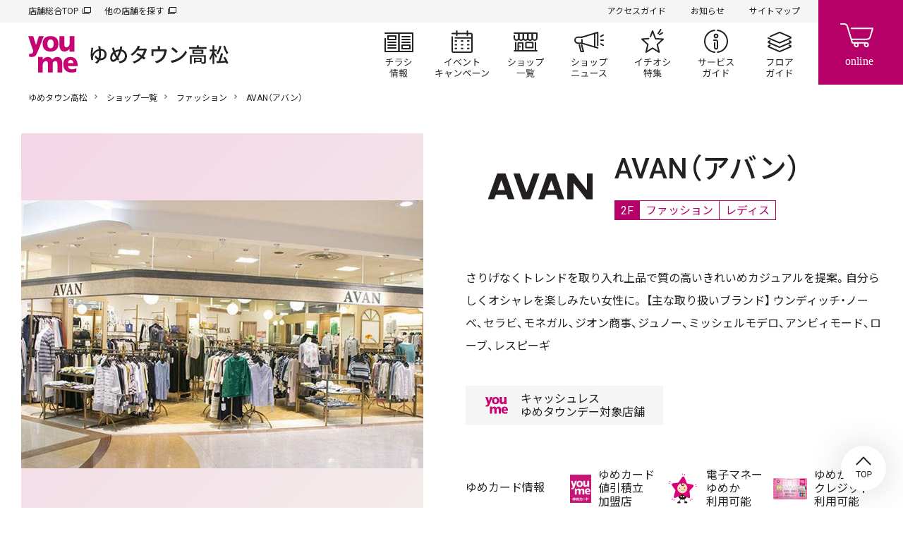

--- FILE ---
content_type: text/html; charset=UTF-8
request_url: https://www.izumi.jp/tenpo/takamatsu/shop/fashion/avan
body_size: 10529
content:
<!DOCTYPE html>
<html lang="ja" dir="ltr" prefix="content: http://purl.org/rss/1.0/modules/content/  dc: http://purl.org/dc/terms/  foaf: http://xmlns.com/foaf/0.1/  og: http://ogp.me/ns#  rdfs: http://www.w3.org/2000/01/rdf-schema#  schema: http://schema.org/  sioc: http://rdfs.org/sioc/ns#  sioct: http://rdfs.org/sioc/types#  skos: http://www.w3.org/2004/02/skos/core#  xsd: http://www.w3.org/2001/XMLSchema# ">
  <head>
    <meta charset="utf-8" />
<script>(function(w,d,s,l,i){w[l]=w[l]||[];w[l].push({'gtm.start':
new Date().getTime(),event:'gtm.js'});var f=d.getElementsByTagName(s)[0],
j=d.createElement(s),dl=l!='dataLayer'?'&amp;l='+l:'';j.async=true;j.src=
'https://www.googletagmanager.com/gtm.js?id='+i+dl;f.parentNode.insertBefore(j,f);
})(window,document,'script','dataLayer','GTM-K5682G');
</script>
<meta name="description" content="AVAN（アバン）店舗紹介ページです。ゆめタウン高松 2F。さりげなくトレンドを取り入れ上品で質の高いきれいめカジュアルを提案。自分らしくオシャレを楽しみたい女性に。 【主な取り扱いブランド】 ウンディッチ・ノーベ、セラビ、モネガル、ジオン商事、ジュノー、ミッシェルモデロ、アンビィモード、ローブ、レスピーギ" />
<link rel="canonical" href="https://www.izumi.jp/tenpo/takamatsu/shop/fashion/avan" />
<meta property="og:site_name" content="ゆめタウン高松｜イズミ・ゆめタウン公式サイト｜お買い物・お店の情報" />
<meta property="og:type" content="article" />
<meta property="og:url" content="https://www.izumi.jp/tenpo/takamatsu/shop/fashion/avan" />
<meta property="og:title" content="AVAN（アバン）｜ファッション｜ショップ一覧｜ゆめタウン高松｜イズミ・ゆめタウン公式サイト｜香川県高松市" />
<meta property="og:description" content="AVAN（アバン）店舗紹介ページです。ゆめタウン高松 2F。さりげなくトレンドを取り入れ上品で質の高いきれいめカジュアルを提案。自分らしくオシャレを楽しみたい女性に。 【主な取り扱いブランド】 ウンディッチ・ノーベ、セラビ、モネガル、ジオン商事、ジュノー、ミッシェルモデロ、アンビィモード、ローブ、レスピーギ" />
<meta property="og:image" content="https://www.izumi.jp/themes/custom/izumi/img/opengraph/common.png" />
<meta property="og:locale" content="ja_JP" />
<meta name="MobileOptimized" content="width" />
<meta name="HandheldFriendly" content="true" />
<meta name="viewport" content="width=device-width, initial-scale=1.0" />
<meta name="smartbanner:title" content="ゆめアプ‪リ‬" />
<meta name="smartbanner:author" content="株式会社イズミ" />
<meta name="smartbanner:price" content="無料" />
<meta name="smartbanner:price-suffix-apple" content=" - On the App Store" />
<meta name="smartbanner:price-suffix-google" content=" - In Google Play" />
<meta name="smartbanner:icon-apple" content="/themes/custom/izumi/img/_smartbanner/app-store.webp" />
<meta name="smartbanner:icon-google" content="/themes/custom/izumi/img/_smartbanner/google-play.webp" />
<meta name="smartbanner:button" content="詳細" />
<meta name="smartbanner:button-url-apple" content="https://apps.apple.com/jp/app/ゆめアプリ/id573367007" />
<meta name="smartbanner:button-url-google" content="https://play.google.com/store/apps/details?id=jp.co.izumi.app.chirashi.android&amp;hl=ja&amp;gl=US" />
<meta name="smartbanner:enabled-platforms" content="ios,android" />
<meta name="smartbanner:close-label" content="閉じる" />
<link rel="icon" href="/themes/custom/izumi/favicon.ico" type="image/vnd.microsoft.icon" />

    <title>AVAN（アバン）｜ファッション｜ショップ一覧｜ゆめタウン高松｜イズミ・ゆめタウン公式サイト｜香川県高松市</title>
    <link rel="stylesheet" media="all" href="/sites/default/files/css/css_MRJyy3iU1cRMbAszMJwdT7fsrUPOus1yZuOGXAX90aM.css?delta=0&amp;language=ja&amp;theme=izumi&amp;include=eJxNjlEKwyAQRC9k9Uhl1cUIuyo7mpKcvqH5aH6GxxsYJgkBR4gEdulmZYAKw6VuHFo3JannVS_Mrm8o2YzUGlt4sKvn0hoS8CrSI8lDXAPiBhkVo7EhZFuDxP-NX22sKBUbZ4cDk_W-tFf-IPzSa89L-AsaoUVP" />
<link rel="stylesheet" media="all" href="/sites/default/files/css/css_lSMrYIo5wZTrOJbtQcQaQr3CeG1hjtIu1lQoQBrSezg.css?delta=1&amp;language=ja&amp;theme=izumi&amp;include=eJxNjlEKwyAQRC9k9Uhl1cUIuyo7mpKcvqH5aH6GxxsYJgkBR4gEdulmZYAKw6VuHFo3JannVS_Mrm8o2YzUGlt4sKvn0hoS8CrSI8lDXAPiBhkVo7EhZFuDxP-NX22sKBUbZ4cDk_W-tFf-IPzSa89L-AsaoUVP" />
<link rel="stylesheet" media="all" href="https://cdn.jsdelivr.net/npm/yakuhanjp@3.3.1/dist/css/yakuhanjp.min.css" />
<link rel="stylesheet" media="all" href="https://fonts.googleapis.com/css?family=Noto+Sans+JP:wght@300,400,500,600,700,900%7CRoboto:wght@300,400,500,700&amp;amp;display=swap" />
<link rel="stylesheet" media="all" href="/sites/default/files/css/css_wt1atpMUbKVHBw8dWoaNVltU-Zl7Vdx1FXsFg1ssjyw.css?delta=4&amp;language=ja&amp;theme=izumi&amp;include=eJxNjlEKwyAQRC9k9Uhl1cUIuyo7mpKcvqH5aH6GxxsYJgkBR4gEdulmZYAKw6VuHFo3JannVS_Mrm8o2YzUGlt4sKvn0hoS8CrSI8lDXAPiBhkVo7EhZFuDxP-NX22sKBUbZ4cDk_W-tFf-IPzSa89L-AsaoUVP" />

    <script src="/sites/default/files/js/js_f86Drins1jbCkdqb3DjIpUwDTyawEDsQo3Wl8b16Vww.js?scope=header&amp;delta=0&amp;language=ja&amp;theme=izumi&amp;include=eJxNxkEOgCAMBMAPoTyJLJUohFLTFk14vVfnNDArnupohVw0NtvBWDISdZnHC6cr6eRA01w4GUM9Y4yi8fdQ1-QaGx4Yab19O7tk9A8MIyXL"></script>
<script src="/sites/default/files/asset_injector/js/amazon_cloudwatch_rum-105b3aacee309472c967f5e344c91c9f.js?t98a41"></script>

    
      </head>
  <body class="path-node page-node-type-shop s_mall">
          <noscript><iframe src="https://www.googletagmanager.com/ns.html?id=GTM-K5682G" height="0" width="0" style="display:none;visibility:hidden;"></iframe>
</noscript>
      
  
  
<header id="s_header">
    <div class="s_subNav">
    <ul class="s_upper">
      <li><a href="/" target="_blank">店舗総合TOP</a></li>
      <li><a href="/tenpo" target="_blank">他の店舗を探す</a></li>
    </ul>
    <ul class="s_current">
                          <li><a href="/tenpo/takamatsu/access">アクセスガイド</a></li>
      
                          <li><a href="/tenpo/takamatsu/info">お知らせ</a></li>
      
                          <li><a href="/tenpo/takamatsu/sitemap">サイトマップ</a></li>
          </ul>
  </div>

    <nav class="s_globalNav">
    <div class="s_siteTitle">
              <p class="s_globalNav__title">
          <a href="/tenpo/takamatsu">
                          <img src="/themes/custom/izumi/img/logo/youme.svg" width="70" height="52" alt="イズミ・ゆめタウン公式サイト">
                        <span>  <img alt="ゆめタウン高松" title="ゆめタウン高松" src=/sites/default/files/store_svg/store_name_takamatsu.svg />
</span>
          </a>
        </p>
          </div>
    <div class="s_pages">
      <ul>
                                  <li class="s_flyer"><a href="/tenpo/takamatsu/chirashi">チラシ情報</a></li>
        
                                  <li class="s_events"><a href="/tenpo/takamatsu/event">イベント/キャンペーン</a></li>
        
                                  <li class="s_shops"><a href="/tenpo/takamatsu/shop">ショップ一覧</a></li>
        
                                  <li class="s_shopnews"><a href="/tenpo/takamatsu/news">ショップニュース</a></li>
        
                                  <li class="s_articles"><a href="/tenpo/takamatsu/feature">イチオシ特集</a></li>
        
                                  <li class="s_service"><a href="/tenpo/takamatsu/service">サービスガイド</a></li>
        
                                  <li class="s_floor"><a href="/tenpo/takamatsu/floor">フロアガイド</a></li>
              </ul>
    </div>
  </nav>

    <div class="s_btnContainer">
    <div class="s_cartBtn"><a href="https://www.youmetown.com/shop/" target="_blank">online</a></div>
    <div class="s_menuBtn"><a id="j_menu" href="#">メニュー</a></div>
  </div>
</header>

  

<main class="s_mallShop">
      
  
<div class="s_mallName">
  <h1>  <img alt="ゆめタウン高松" title="ゆめタウン高松" src=/sites/default/files/store_svg/store_name_takamatsu.svg />
</h1>
</div>



                              
  
  

  

        <div class="f_breadcrumb"><p>
                  <a href="/tenpo/takamatsu">ゆめタウン高松</a>
                        <a href="/tenpo/takamatsu/shop">ショップ一覧</a>
                        <a href="/tenpo/takamatsu/shop/fashion">ファッション</a>
                        AVAN（アバン）
            </p></div>





    

    <div id="block-izumi-content" class="block block-system block-system-main-block">
  
    
      
<div class="s_mainContainer">
    <div class="s_shopColumns">
                    <div class="s_imgContainer">
    <div class="s_shopImgSlide" data-flag="on">
      <div id="s_shopImgSlideBox">
        <ul>
                      
                                                            
                                                                                                                                                              
                        
                          <li>
                <p>
                                                      <img src="/sites/default/files/styles/node__pc__resize__shop/public/2020-12/avan_takamatsu.jpg" alt="">
                                  </p>
              </li>
                              </ul>
      </div>
      <div id="s_shopImgSlideDots">
        <ul>
                      <li class="current">1</li>
                  </ul>
      </div>
    </div>
  </div>

    
        <div class="s_textContainer">
            <div class="s_shopHead">
                  <p class="s_logo">        <img loading="lazy" src="/sites/default/files/styles/logo_icon/public/brand_icon_image/avan_logo.png" width="300" height="300" alt="AVAN（アバン）" typeof="foaf:Image" class="image-style-logo-icon" />



  </p>
                <div class="s_shopName">
          <h1 class="s_shopName__title"><span class="field field--name-title field--type-string field--label-hidden">AVAN（アバン）</span>
</h1>
                      <ul class="s_category">
                              <li class="floor">
                  2F                </li>
                                            <li>ファッション</li>
                                            <li>レディス</li>
                          </ul>
                  </div>
      </div>

            <div class="f_moreAccordion">
        <div class="f_accordionBox">
                    <div class="f_richTextContainer"><p>さりげなくトレンドを取り入れ上品で質の高いきれいめカジュアルを提案。自分らしくオシャレを楽しみたい女性に。 【主な取り扱いブランド】 ウンディッチ・ノーベ、セラビ、モネガル、ジオン商事、ジュノー、ミッシェルモデロ、アンビィモード、ローブ、レスピーギ</p></div>

                    <div class="s_featureTag">
                          <div><span class="s_icon"><img src="/themes/custom/izumi/sample_img/mall/shop/townday.svg" height="48"></span>
                <p>キャッシュレス<br>ゆめタウンデー対象店舗</p>
              </div>
                                  </div>

                    
          
          
                                                </div>
        <div class="f_accordionBtn">
          <p class="f_open">もっと見る</p>
          <p class="f_close">閉じる</p>
        </div>
      </div>

                                      <div class="s_shopData s_youmecard">
          <dl>
            <dt>ゆめカード情報</dt>
            <dd>
                              <div><span class="s_icon"><img src="/themes/custom/izumi/sample_img/mall/shop/youmecard.png" height="48"></span>
                  <p><span>ゆめカード</span><span>値引積立</span><span>加盟店</span></p>
                </div>
                                            <div><span class="s_icon"><img src="/themes/custom/izumi/sample_img/mall/shop/yumeka.png" height="48"></span>
                  <p><span>電子マネー</span><span>ゆめか</span><span>利用可能</span></p>
                </div>
                                            <div><span class="s_icon"><img src="/themes/custom/izumi/sample_img/mall/shop/credit.png" height="48"></span>
                  <p><span>ゆめか</span><span>クレジット</span><span>利用可能</span></p>
                </div>
                          </dd>
          </dl>
        </div>
                                      <div class="s_shopData">
          <dl>
            <dt>TEL</dt>
            <dd>
                              <span class="s_pcOnly">087-869-7791</span>
                <span class="s_spOnly">
                  <a href="tel:0878697791">087-869-7791</a>
                                  </span>
                                        </dd>
          </dl>
        </div>
                  
              <div class="s_shopData">
          <dl>
            <dt>フロア</dt>
            <dd>          2F
      <a href="/tenpo/takamatsu/floor/2f">フロアガイドを見る</a>
  </dd>
          </dl>
        </div>
          </div>
  </div>
</div>

          
                    <div class="f_h2_02">
          <div class="s_container">
            <h2 class="f_h2_02_headline">おすすめの店舗</h2>
            <p class="f_h2_02_button"><a class="f_h2_02_button__link" href="/tenpo/takamatsu/shop/fashion">一覧を見る</a></p>
          </div>
        </div>
              
  <div class="f_block_slider_02">
  <div class="s_container">
    <div class="f_block_slider_02__inner" data-slider-03>
              <div class="f_block_slider_02__item" data-slider-03-item>
  <a class="f_card_logo_01" href="/tenpo/takamatsu/shop/fashion/llbean" target="_blank">
    <figure>
      <div class="f_card_logo_01__image">
        <div class="f_card_logo_01__image_inner">
          <picture>
            <img src="/sites/default/files/brand_icon_image/llbean_logo.gif" alt="" loading="lazy"/>
          </picture>
        </div>
      </div>
      <figcaption class="f_card_logo_01__caption">Ｌ.Ｌ.Ｂean</figcaption>
    </figure>
  </a>
</div>

              <div class="f_block_slider_02__item" data-slider-03-item>
  <a class="f_card_logo_01" href="/tenpo/takamatsu/shop/fashion/amphisalute" target="_blank">
    <figure>
      <div class="f_card_logo_01__image">
        <div class="f_card_logo_01__image_inner">
          <picture>
            <img src="/sites/default/files/taxonomy_term/brand/field_icon_image/2024-09-10/takamatsu_amphisalute_240910.jpg" alt="" loading="lazy"/>
          </picture>
        </div>
      </div>
      <figcaption class="f_card_logo_01__caption">アンフィ&amp;サルート</figcaption>
    </figure>
  </a>
</div>

              <div class="f_block_slider_02__item" data-slider-03-item>
  <a class="f_card_logo_01" href="/tenpo/takamatsu/shop/fashion/coen" target="_blank">
    <figure>
      <div class="f_card_logo_01__image">
        <div class="f_card_logo_01__image_inner">
          <picture>
            <img src="/sites/default/files/brand_icon_image/coen_logo.jpg" alt="" loading="lazy"/>
          </picture>
        </div>
      </div>
      <figcaption class="f_card_logo_01__caption">coen（コーエン）</figcaption>
    </figure>
  </a>
</div>

              <div class="f_block_slider_02__item" data-slider-03-item>
  <a class="f_card_logo_01" href="/tenpo/takamatsu/shop/fashion/lovetoxic" target="_blank">
    <figure>
      <div class="f_card_logo_01__image">
        <div class="f_card_logo_01__image_inner">
          <picture>
            <img src="/sites/default/files/brand_icon_image/lovetoxic_logo.png" alt="" loading="lazy"/>
          </picture>
        </div>
      </div>
      <figcaption class="f_card_logo_01__caption">Lovetoxic（ラブトキシック） </figcaption>
    </figure>
  </a>
</div>

              <div class="f_block_slider_02__item" data-slider-03-item>
  <a class="f_card_logo_01" href="/tenpo/takamatsu/shop/fashion/petitmain" target="_blank">
    <figure>
      <div class="f_card_logo_01__image">
        <div class="f_card_logo_01__image_inner">
          <picture>
            <img src="/sites/default/files/brand_icon_image/petitmain_logo.png" alt="" loading="lazy"/>
          </picture>
        </div>
      </div>
      <figcaption class="f_card_logo_01__caption">プティマイン</figcaption>
    </figure>
  </a>
</div>

              <div class="f_block_slider_02__item" data-slider-03-item>
  <a class="f_card_logo_01" href="/tenpo/takamatsu/shop/fashion/breeze" target="_blank">
    <figure>
      <div class="f_card_logo_01__image">
        <div class="f_card_logo_01__image_inner">
          <picture>
            <img src="/sites/default/files/brand_icon_image/breeze_logo.jpg" alt="" loading="lazy"/>
          </picture>
        </div>
      </div>
      <figcaption class="f_card_logo_01__caption">BREEZE(ブリーズ)</figcaption>
    </figure>
  </a>
</div>

              <div class="f_block_slider_02__item" data-slider-03-item>
  <a class="f_card_logo_01" href="/tenpo/takamatsu/shop/fashion/repipiarmario" target="_blank">
    <figure>
      <div class="f_card_logo_01__image">
        <div class="f_card_logo_01__image_inner">
          <picture>
            <img src="/sites/default/files/brand_icon_image/repipiarmario_logo.gif" alt="" loading="lazy"/>
          </picture>
        </div>
      </div>
      <figcaption class="f_card_logo_01__caption">repipi armario</figcaption>
    </figure>
  </a>
</div>

              <div class="f_block_slider_02__item" data-slider-03-item>
  <a class="f_card_logo_01" href="/tenpo/takamatsu/shop/fashion/ciaopanictypy" target="_blank">
    <figure>
      <div class="f_card_logo_01__image">
        <div class="f_card_logo_01__image_inner">
          <picture>
            <img src="/sites/default/files/brand_icon_image/ciaopanictypy_logo.jpg" alt="" loading="lazy"/>
          </picture>
        </div>
      </div>
      <figcaption class="f_card_logo_01__caption">チャオパニックティピー</figcaption>
    </figure>
  </a>
</div>

              <div class="f_block_slider_02__item" data-slider-03-item>
  <a class="f_card_logo_01" href="/tenpo/takamatsu/shop/fashion/righton" target="_blank">
    <figure>
      <div class="f_card_logo_01__image">
        <div class="f_card_logo_01__image_inner">
          <picture>
            <img src="/sites/default/files/brand_icon_image/righton_logo.jpg" alt="" loading="lazy"/>
          </picture>
        </div>
      </div>
      <figcaption class="f_card_logo_01__caption">ライトオン</figcaption>
    </figure>
  </a>
</div>

              <div class="f_block_slider_02__item" data-slider-03-item>
  <a class="f_card_logo_01" href="/tenpo/takamatsu/shop/fashion/uniqlo" target="_blank">
    <figure>
      <div class="f_card_logo_01__image">
        <div class="f_card_logo_01__image_inner">
          <picture>
            <img src="/sites/default/files/brand_icon_image/uniqlo_logo.jpg" alt="" loading="lazy"/>
          </picture>
        </div>
      </div>
      <figcaption class="f_card_logo_01__caption">ユニクロ</figcaption>
    </figure>
  </a>
</div>

              <div class="f_block_slider_02__item" data-slider-03-item>
  <a class="f_card_logo_01" href="/tenpo/takamatsu/shop/fashion/drugstoresshop" target="_blank">
    <figure>
      <div class="f_card_logo_01__image">
        <div class="f_card_logo_01__image_inner">
          <picture>
            <img src="/sites/default/files/brand_icon_image/drugstoresshop_logo.gif" alt="" loading="lazy"/>
          </picture>
        </div>
      </div>
      <figcaption class="f_card_logo_01__caption">drug store&#039;s SHOP</figcaption>
    </figure>
  </a>
</div>

              <div class="f_block_slider_02__item" data-slider-03-item>
  <a class="f_card_logo_01" href="/tenpo/takamatsu/shop/fashion/tommyhilfiger" target="_blank">
    <figure>
      <div class="f_card_logo_01__image">
        <div class="f_card_logo_01__image_inner">
          <picture>
            <img src="/sites/default/files/brand_icon_image/tommyhilfiger_logo.png" alt="" loading="lazy"/>
          </picture>
        </div>
      </div>
      <figcaption class="f_card_logo_01__caption">TOMMY HILFIGER（トミーヒルフィガー）</figcaption>
    </figure>
  </a>
</div>

              <div class="f_block_slider_02__item" data-slider-03-item>
  <a class="f_card_logo_01" href="/tenpo/takamatsu/shop/fashion/globalwork" target="_blank">
    <figure>
      <div class="f_card_logo_01__image">
        <div class="f_card_logo_01__image_inner">
          <picture>
            <img src="/sites/default/files/taxonomy_term/brand/field_icon_image/2025-02-27/globalwork_logo_250227.jpg" alt="" loading="lazy"/>
          </picture>
        </div>
      </div>
      <figcaption class="f_card_logo_01__caption">GLOBAL WORK（グローバルワーク）</figcaption>
    </figure>
  </a>
</div>

              <div class="f_block_slider_02__item" data-slider-03-item>
  <a class="f_card_logo_01" href="/tenpo/takamatsu/shop/fashion/commecaism" target="_blank">
    <figure>
      <div class="f_card_logo_01__image">
        <div class="f_card_logo_01__image_inner">
          <picture>
            <img src="/sites/default/files/brand_icon_image/commecaism_logo.jpg" alt="" loading="lazy"/>
          </picture>
        </div>
      </div>
      <figcaption class="f_card_logo_01__caption">COMME CA ISM（コムサイズム）</figcaption>
    </figure>
  </a>
</div>

              <div class="f_block_slider_02__item" data-slider-03-item>
  <a class="f_card_logo_01" href="/tenpo/takamatsu/shop/fashion/noriem-sensounico" target="_blank">
    <figure>
      <div class="f_card_logo_01__image">
        <div class="f_card_logo_01__image_inner">
          <picture>
            <img src="/sites/default/files/taxonomy_term/brand/field_icon_image/2024-11-18/noriem-sensounico_logo_241118.jpg" alt="" loading="lazy"/>
          </picture>
        </div>
      </div>
      <figcaption class="f_card_logo_01__caption">ノリエムセンソユニコ</figcaption>
    </figure>
  </a>
</div>

              <div class="f_block_slider_02__item" data-slider-03-item>
  <a class="f_card_logo_01" href="/tenpo/takamatsu/shop/fashion/hideaways" target="_blank">
    <figure>
      <div class="f_card_logo_01__image">
        <div class="f_card_logo_01__image_inner">
          <picture>
            <img src="/sites/default/files/brand_icon_image/hideaways_logo.jpg" alt="" loading="lazy"/>
          </picture>
        </div>
      </div>
      <figcaption class="f_card_logo_01__caption">HIDEAWAYS（ハイダウェイ）</figcaption>
    </figure>
  </a>
</div>

              <div class="f_block_slider_02__item" data-slider-03-item>
  <a class="f_card_logo_01" href="/tenpo/takamatsu/shop/fashion/brickhouse" target="_blank">
    <figure>
      <div class="f_card_logo_01__image">
        <div class="f_card_logo_01__image_inner">
          <picture>
            <img src="/sites/default/files/taxonomy_term/brand/field_icon_image/2022-02-16/%E3%83%AD%E3%82%B4_0.jpg" alt="" loading="lazy"/>
          </picture>
        </div>
      </div>
      <figcaption class="f_card_logo_01__caption">BRICK HOUSE シャツ工房</figcaption>
    </figure>
  </a>
</div>

              <div class="f_block_slider_02__item" data-slider-03-item>
  <a class="f_card_logo_01" href="/tenpo/takamatsu/shop/fashion/gu" target="_blank">
    <figure>
      <div class="f_card_logo_01__image">
        <div class="f_card_logo_01__image_inner">
          <picture>
            <img src="/sites/default/files/brand_icon_image/gu_logo.jpg" alt="" loading="lazy"/>
          </picture>
        </div>
      </div>
      <figcaption class="f_card_logo_01__caption">GU（ジーユー）</figcaption>
    </figure>
  </a>
</div>

              <div class="f_block_slider_02__item" data-slider-03-item>
  <a class="f_card_logo_01" href="/tenpo/takamatsu/shop/fashion/douceharmonie" target="_blank">
    <figure>
      <div class="f_card_logo_01__image">
        <div class="f_card_logo_01__image_inner">
          <picture>
            <img src="/sites/default/files/brand_icon_image/douceharmonie_logo.jpg" alt="" loading="lazy"/>
          </picture>
        </div>
      </div>
      <figcaption class="f_card_logo_01__caption">ドゥスハルモニ</figcaption>
    </figure>
  </a>
</div>

              <div class="f_block_slider_02__item" data-slider-03-item>
  <a class="f_card_logo_01" href="/tenpo/takamatsu/shop/fashion/greadybrilliant" target="_blank">
    <figure>
      <div class="f_card_logo_01__image">
        <div class="f_card_logo_01__image_inner">
          <picture>
            <img src="/sites/default/files/taxonomy_term/brand/field_icon_image/2022-12-13/%E3%83%AA%E3%82%B5%E3%82%A4%E3%82%BA.jpg" alt="" loading="lazy"/>
          </picture>
        </div>
      </div>
      <figcaption class="f_card_logo_01__caption">グレディブリリアン</figcaption>
    </figure>
  </a>
</div>

              <div class="f_block_slider_02__item" data-slider-03-item>
  <a class="f_card_logo_01" href="/tenpo/takamatsu/shop/fashion/rps" target="_blank">
    <figure>
      <div class="f_card_logo_01__image">
        <div class="f_card_logo_01__image_inner">
          <picture>
            <img src="/sites/default/files/taxonomy_term/brand/field_icon_image/2023-06-15/resize.png" alt="" loading="lazy"/>
          </picture>
        </div>
      </div>
      <figcaption class="f_card_logo_01__caption">r*p*s(アールピーエス)</figcaption>
    </figure>
  </a>
</div>

              <div class="f_block_slider_02__item" data-slider-03-item>
  <a class="f_card_logo_01" href="/tenpo/takamatsu/shop/fashion/ingni" target="_blank">
    <figure>
      <div class="f_card_logo_01__image">
        <div class="f_card_logo_01__image_inner">
          <picture>
            <img src="/sites/default/files/brand_icon_image/ingni_logo.jpg" alt="" loading="lazy"/>
          </picture>
        </div>
      </div>
      <figcaption class="f_card_logo_01__caption">INGNI(イング)</figcaption>
    </figure>
  </a>
</div>

              <div class="f_block_slider_02__item" data-slider-03-item>
  <a class="f_card_logo_01" href="/tenpo/takamatsu/shop/fashion/anysis" target="_blank">
    <figure>
      <div class="f_card_logo_01__image">
        <div class="f_card_logo_01__image_inner">
          <picture>
            <img src="/sites/default/files/taxonomy_term/brand/field_icon_image/2023-08-31/resize_1.png" alt="" loading="lazy"/>
          </picture>
        </div>
      </div>
      <figcaption class="f_card_logo_01__caption">ONWARD CROSSET SELECT (オンワードクローゼットセレクト)</figcaption>
    </figure>
  </a>
</div>

              <div class="f_block_slider_02__item" data-slider-03-item>
  <a class="f_card_logo_01" href="/tenpo/takamatsu/shop/fashion/luca" target="_blank">
    <figure>
      <div class="f_card_logo_01__image">
        <div class="f_card_logo_01__image_inner">
          <picture>
            <img src="/sites/default/files/brand_icon_image/luca_logo.jpg" alt="" loading="lazy"/>
          </picture>
        </div>
      </div>
      <figcaption class="f_card_logo_01__caption">LUCA</figcaption>
    </figure>
  </a>
</div>

              <div class="f_block_slider_02__item" data-slider-03-item>
  <a class="f_card_logo_01" href="/tenpo/takamatsu/shop/fashion/pageboy" target="_blank">
    <figure>
      <div class="f_card_logo_01__image">
        <div class="f_card_logo_01__image_inner">
          <picture>
            <img src="/sites/default/files/brand_icon_image/pageboy_logo.png" alt="" loading="lazy"/>
          </picture>
        </div>
      </div>
      <figcaption class="f_card_logo_01__caption">ページボーイ</figcaption>
    </figure>
  </a>
</div>

              <div class="f_block_slider_02__item" data-slider-03-item>
  <a class="f_card_logo_01" href="/tenpo/takamatsu/shop/fashion/retrogirl" target="_blank">
    <figure>
      <div class="f_card_logo_01__image">
        <div class="f_card_logo_01__image_inner">
          <picture>
            <img src="/sites/default/files/brand_icon_image/retrogirl_logo.jpg" alt="" loading="lazy"/>
          </picture>
        </div>
      </div>
      <figcaption class="f_card_logo_01__caption">RETRO GIRL</figcaption>
    </figure>
  </a>
</div>

              <div class="f_block_slider_02__item" data-slider-03-item>
  <a class="f_card_logo_01" href="/tenpo/takamatsu/shop/fashion/ropepicnic2014" target="_blank">
    <figure>
      <div class="f_card_logo_01__image">
        <div class="f_card_logo_01__image_inner">
          <picture>
            <img src="/sites/default/files/brand_icon_image/ropepicnic2014_logo.jpg" alt="" loading="lazy"/>
          </picture>
        </div>
      </div>
      <figcaption class="f_card_logo_01__caption">ロペピクニック</figcaption>
    </figure>
  </a>
</div>

              <div class="f_block_slider_02__item" data-slider-03-item>
  <a class="f_card_logo_01" href="/tenpo/takamatsu/shop/fashion/boujeloud" target="_blank">
    <figure>
      <div class="f_card_logo_01__image">
        <div class="f_card_logo_01__image_inner">
          <picture>
            <img src="/sites/default/files/taxonomy_term/brand/field_icon_image/2022-12-01/%E3%83%96%E3%83%BC%E3%83%AB%E3%82%B8%E3%83%A5%E3%83%BC%E3%83%89resize.png" alt="" loading="lazy"/>
          </picture>
        </div>
      </div>
      <figcaption class="f_card_logo_01__caption">ブージュルード</figcaption>
    </figure>
  </a>
</div>

              <div class="f_block_slider_02__item" data-slider-03-item>
  <a class="f_card_logo_01" href="/tenpo/takamatsu/shop/fashion/forestheart" target="_blank">
    <figure>
      <div class="f_card_logo_01__image">
        <div class="f_card_logo_01__image_inner">
          <picture>
            <img src="/sites/default/files/taxonomy_term/brand/field_icon_image/2024-10-04/ludicpark_logo_241004.jpg" alt="" loading="lazy"/>
          </picture>
        </div>
      </div>
      <figcaption class="f_card_logo_01__caption">ルディックパーク</figcaption>
    </figure>
  </a>
</div>

              <div class="f_block_slider_02__item" data-slider-03-item>
  <a class="f_card_logo_01" href="/tenpo/takamatsu/shop/fashion/lowrysfarm" target="_blank">
    <figure>
      <div class="f_card_logo_01__image">
        <div class="f_card_logo_01__image_inner">
          <picture>
            <img src="/sites/default/files/brand_icon_image/lowrysfarm_logo.png" alt="" loading="lazy"/>
          </picture>
        </div>
      </div>
      <figcaption class="f_card_logo_01__caption">ローリーズファーム</figcaption>
    </figure>
  </a>
</div>

              <div class="f_block_slider_02__item" data-slider-03-item>
  <a class="f_card_logo_01" href="/tenpo/takamatsu/shop/fashion/maitressescotclub" target="_blank">
    <figure>
      <div class="f_card_logo_01__image">
        <div class="f_card_logo_01__image_inner">
          <picture>
            <img src="/sites/default/files/brand_icon_image/medoc_logo.png" alt="" loading="lazy"/>
          </picture>
        </div>
      </div>
      <figcaption class="f_card_logo_01__caption">メドック</figcaption>
    </figure>
  </a>
</div>

              <div class="f_block_slider_02__item" data-slider-03-item>
  <a class="f_card_logo_01" href="/tenpo/takamatsu/shop/fashion/studioclip" target="_blank">
    <figure>
      <div class="f_card_logo_01__image">
        <div class="f_card_logo_01__image_inner">
          <picture>
            <img src="/sites/default/files/brand_icon_image/studioclip_logo.jpg" alt="" loading="lazy"/>
          </picture>
        </div>
      </div>
      <figcaption class="f_card_logo_01__caption">studio CLIP(スタディオクリップ)</figcaption>
    </figure>
  </a>
</div>

              <div class="f_block_slider_02__item" data-slider-03-item>
  <a class="f_card_logo_01" href="/tenpo/takamatsu/shop/fashion/chelsea" target="_blank">
    <figure>
      <div class="f_card_logo_01__image">
        <div class="f_card_logo_01__image_inner">
          <picture>
            <img src="/sites/default/files/taxonomy_term/brand/field_icon_image/2024-08-26/powder_logo_240826.jpg" alt="" loading="lazy"/>
          </picture>
        </div>
      </div>
      <figcaption class="f_card_logo_01__caption">パウダー</figcaption>
    </figure>
  </a>
</div>

              <div class="f_block_slider_02__item" data-slider-03-item>
  <a class="f_card_logo_01" href="/tenpo/takamatsu/shop/fashion/wego" target="_blank">
    <figure>
      <div class="f_card_logo_01__image">
        <div class="f_card_logo_01__image_inner">
          <picture>
            <img src="/sites/default/files/brand_icon_image/wego_logo.jpg" alt="" loading="lazy"/>
          </picture>
        </div>
      </div>
      <figcaption class="f_card_logo_01__caption">WEGO（ウィゴー）</figcaption>
    </figure>
  </a>
</div>

              <div class="f_block_slider_02__item" data-slider-03-item>
  <a class="f_card_logo_01" href="/tenpo/takamatsu/shop/fashion/nikoand" target="_blank">
    <figure>
      <div class="f_card_logo_01__image">
        <div class="f_card_logo_01__image_inner">
          <picture>
            <img src="/sites/default/files/brand_icon_image/nikoand_logo.png" alt="" loading="lazy"/>
          </picture>
        </div>
      </div>
      <figcaption class="f_card_logo_01__caption">niko and...（ニコアンド）</figcaption>
    </figure>
  </a>
</div>

              <div class="f_block_slider_02__item" data-slider-03-item>
  <a class="f_card_logo_01" href="/tenpo/takamatsu/shop/fashion/kimonoyamato" target="_blank">
    <figure>
      <div class="f_card_logo_01__image">
        <div class="f_card_logo_01__image_inner">
          <picture>
            <img src="/sites/default/files/taxonomy_term/brand/field_icon_image/2023-08-04/resize.jpg" alt="" loading="lazy"/>
          </picture>
        </div>
      </div>
      <figcaption class="f_card_logo_01__caption">きものやまと</figcaption>
    </figure>
  </a>
</div>

              <div class="f_block_slider_02__item" data-slider-03-item>
  <a class="f_card_logo_01" href="/tenpo/takamatsu/shop/fashion/andnostalgia" target="_blank">
    <figure>
      <div class="f_card_logo_01__image">
        <div class="f_card_logo_01__image_inner">
          <picture>
            <img src="/sites/default/files/taxonomy_term/brand/field_icon_image/2022-03-02/%E3%83%8E%E3%82%B9%E3%82%BF%E3%83%AB%E3%82%B8%E3%82%A2.png" alt="" loading="lazy"/>
          </picture>
        </div>
      </div>
      <figcaption class="f_card_logo_01__caption">＆.ノスタルジア </figcaption>
    </figure>
  </a>
</div>

              <div class="f_block_slider_02__item" data-slider-03-item>
  <a class="f_card_logo_01" href="/tenpo/takamatsu/shop/fashion/minimal" target="_blank">
    <figure>
      <div class="f_card_logo_01__image">
        <div class="f_card_logo_01__image_inner">
          <picture>
            <img src="/sites/default/files/taxonomy_term/brand/field_icon_image/2025-05-28/minimal_logo_250528.jpg" alt="" loading="lazy"/>
          </picture>
        </div>
      </div>
      <figcaption class="f_card_logo_01__caption">minimal</figcaption>
    </figure>
  </a>
</div>

          </div>
  </div>
</div>



    
  

  </div>



      
  
    

          
                    <div class="f_h2_02">
          <div class="s_container">
            <h2 class="f_h2_02_headline">Pick UP</h2>
          </div>
        </div>
              
  <div class="f_block_slider_02">
    <div class="s_container">
      <div class="f_block_slider_02__inner" data-slider-02>
                  
              
    

<div class="f_block_slider_02__item" data-slider-02-item>
  <a href="/sites/default/files/page/lp/youme_calendar/youme_calendar2026.pdf" tabindex="">          <p class="f_img">
                  <img src="/system/files/styles/node__pc__crop__pickup_banner/private/media/image_private/field_media_image/2025-11-26/2026calendar_pickup_0.png" alt="ユーくん・メーちゃん2026カレンダー ダウンロードできます" loading="lazy">
              </p>
      </a></div>

                  
              
    

<div class="f_block_slider_02__item" data-slider-02-item>
  <a href="https://izumi-recruit.net/jobfind-pc/" target="_blank" tabindex="">          <p class="f_img">
                  <img src="/system/files/styles/node__pc__crop__pickup_banner/private/media/image_private/field_media_image/2021-04-02/pickup_part.png" alt="パート・アルバイト募集" loading="lazy">
              </p>
      </a></div>

                  
              
    

<div class="f_block_slider_02__item" data-slider-02-item>
  <a href="https://www.izumi.co.jp/mid-career/" target="_blank" tabindex="">          <p class="f_img">
                  <img src="/system/files/styles/node__pc__crop__pickup_banner/private/media/image_private/field_media_image/2022-11-30/chuto-recruit.png" alt="" loading="lazy">
              </p>
      </a></div>

                  
              
    

<div class="f_block_slider_02__item" data-slider-02-item>
  <a href="/tenpo/takamatsu/recruit" tabindex="">          <p class="f_img">
                  <img src="/system/files/styles/node__pc__crop__pickup_banner/private/media/image_private/field_media_image/2021-04-02/pickup_shoprecruit.png" alt="ショップスタッフ募集" loading="lazy">
              </p>
      </a></div>

                  
              
    

<div class="f_block_slider_02__item" data-slider-02-item>
  <a href="https://www.izumi.jp/shunsai" target="_blank" tabindex="">          <p class="f_img">
                  <img src="/system/files/styles/node__pc__crop__pickup_banner/private/media/image_private/field_media_image/2021-07-27/210727_shunsai_pu.jpg" alt="生活旬祭" loading="lazy">
              </p>
      </a></div>

                  
              
    

<div class="f_block_slider_02__item" data-slider-02-item>
  <a href="/lp/buyerrecommend/index.html" tabindex="">          <p class="f_img">
                  <img src="/system/files/styles/node__pc__crop__pickup_banner/private/2021-02/buyerrecommend.jpg" alt="バイヤーおすすめ商品このマークみたことないですか？" loading="lazy">
              </p>
      </a></div>

                  
              
    

<div class="f_block_slider_02__item" data-slider-02-item>
  <a href="/ecostation" tabindex="">          <p class="f_img">
                  <img src="/system/files/styles/node__pc__crop__pickup_banner/private/media/image_private/field_media_image/2022-05-18/220518_ecosta_pu.png" alt="エコ・ステ" loading="lazy">
              </p>
      </a></div>

                  
              
    

<div class="f_block_slider_02__item" data-slider-02-item>
  <a href="/lp/yukun_mechan/index.html" tabindex="">          <p class="f_img">
                  <img src="/system/files/styles/node__pc__crop__pickup_banner/private/media/image_private/field_media_image/2022-01-01/yumeroom.png" alt="" loading="lazy">
              </p>
      </a></div>

                  
              
    

<div class="f_block_slider_02__item" data-slider-02-item>
  <a href="https://www.youmecard.jp/" target="_blank" tabindex="">          <p class="f_img">
                  <img src="/system/files/styles/node__pc__crop__pickup_banner/private/media/image_private/field_media_image/2023-12-07/pickup_youmecard_new_0.jpg" alt="" loading="lazy">
              </p>
      </a></div>

                  
              
    

<div class="f_block_slider_02__item" data-slider-02-item>
  <a href="https://izumitravel.jp/its/" target="_blank" tabindex="">          <p class="f_img">
                  <img src="/system/files/styles/node__pc__crop__pickup_banner/private/2021-03/pickup_izumitravel.png" alt="イズミトラベル" loading="lazy">
              </p>
      </a></div>

                  
              
    

<div class="f_block_slider_02__item" data-slider-02-item>
  <a href="/yumecananaco/index.html" tabindex="">          <p class="f_img">
                  <img src="/system/files/styles/node__pc__crop__pickup_banner/private/2021-03/nanaco.youmeca_0.jpg" alt="ゆめか・nanaco 相互利用開始" loading="lazy">
              </p>
      </a></div>

                  
              
    

<div class="f_block_slider_02__item" data-slider-02-item>
  <a href="/2022pipitto" tabindex="">          <p class="f_img">
                  <img src="/system/files/styles/node__pc__crop__pickup_banner/private/media/image_private/field_media_image/2022-10-12/221013_pipittos_pub.png" alt="ピピットセルフ" loading="lazy">
              </p>
      </a></div>

                  
              
    

<div class="f_block_slider_02__item" data-slider-02-item>
  <a href="https://chirashi.kurashiru.com/stores/97efc362-36eb-4381-9cac-0e9d135d0236" target="_blank" tabindex="">          <p class="f_img">
                  <img src="/system/files/styles/node__pc__crop__pickup_banner/private/2021-02/kurashiru.jpg" alt="クラシル" loading="lazy">
              </p>
      </a></div>

                  
              
    

<div class="f_block_slider_02__item" data-slider-02-item>
  <a href="/tenpo/takamatsu/information/line.html" tabindex="">          <p class="f_img">
                  <img src="/system/files/styles/node__pc__crop__pickup_banner/private/2021-02/line.jpg" alt="LiNE公式アカウント" loading="lazy">
              </p>
      </a></div>

              </div>
    </div>
  </div>



    
  
</main>

  
  
<footer id="s_footer">
    

  <div class="s_prBanner">
                                                                                              <p>
          <a href="https://www.youmetown.com/shop/" target="_blank">                          <img src="/system/files/styles/banner__pc__width__top_of_footer/private/2021-01/youmeonline.jpg" alt="">
                      </a>        </p>
                                                                                                    <p>
          <a href="/shittoku/app_gateway" target="_blank">                          <img src="/system/files/styles/banner__pc__width__top_of_footer/private/media/image_private/field_media_image/2021-04-28/youmeapp_banner.jpg" alt="">
                      </a>        </p>
              
  </div>

  

    

  <div class="s_instagram">
        <h2><span>Instagram</span></h2>
                                  <p><a href="https://www.instagram.com/youmetown_/" target="_blank">ゆめタウン公式</a></p>
                          <script>
        var _INSTAGRAM_JSON_URL = 'https://sh.smartcontest.jp/hashtag/izumi_official/all.json';
        var _INSTAGRAM_LENGTH = 4;
      </script>
      <ul id="s_instagramPhotos"></ul>
                                              <div class="s_instagramAccounts">
          <h3>Other accounts</h3>
          <ul>
                                                                    <li><a href="https://www.instagram.com/youmetown_takamatsuten/" target="_blank">ゆめタウン高松</a></li>
      
                                                                    <li><a href="https://www.instagram.com/youmekidsclub/" target="_blank">ゆめキッズ俱楽部</a></li>
      
                                                                    <li><a href="https://www.instagram.com/en.fleur_youme/" target="_blank">cosme shop ア・フルール</a></li>
      
                                                                    <li><a href="https://www.instagram.com/be.make_youme_/" target="_blank">ゆめタウンの化粧品“be m@ke”</a></li>
      
                      </ul>
        </div>
              
  </div>

  

    <div class="s_mallInfo">
    <div class="s_mallInfoContainer">
      <h2 class="s_mallInfo__title">
                  <img src="/themes/custom/izumi/img/logo/youme.svg" width="70" height="52" alt="イズミ・ゆめタウン公式サイト">
                <span>ゆめタウン高松</span>
      </h2>
      <div class="s_address">
        <p class="s_add">〒761-8072<br>香川県高松市三条町608-1 </p><p class="s_tel"><span class="s_pcOnly">087-869-7500</span><a class="s_spOnly" href="tel:0878697500">087-869-7500</a></p>
                          <p class="s_opentime"><a class="j_openModal" href="#openTime">営業時間はこちら</a></p>
              </div>
    </div>
  </div>

        <div class="s_map"><iframe src="https://www.google.com/maps/embed?pb=!1m18!1m12!1m3!1d3295.323647714935!2d134.03976495113102!3d34.31677618043935!2m3!1f0!2f0!3f0!3m2!1i1024!2i768!4f13.1!3m3!1m2!1s0x3553ea4bc8aaae99%3A0x8e9e01a4c09880de!2z44KG44KB44K_44Km44Oz6auY5p2-!5e0!3m2!1sja!2sjp!4v1612155848661!5m2!1sja!2sjp" width="600" height="450" frameborder="0" style="border:0;" allowfullscreen="" aria-hidden="false" tabindex="0"></iframe></div>
  
          
    
        <ul class="s_coNav">
              <li>
                                                              <a href="/tenpo">他の店舗を探す</a>
                  </li>
              <li>
                                                              <a href="https://www.izumi.co.jp" target="_blank">企業情報</a>
                  </li>
              <li>
                                                              <a href="https://www.izumi.co.jp/recruit/" target="_blank">採用情報</a>
                  </li>
              <li>
                                                              <a href="/qa.html">よくあるご質問</a>
                  </li>
              <li>
                                                              <a href="https://www.izumi.co.jp/corp/ir/" target="_blank">IR情報</a>
                  </li>
              <li>
                                                              <a href="https://www.izumi.co.jp/corp/tenant/" target="_blank">テナント募集</a>
                  </li>
          </ul>
  


  
          
    
        <ul class="s_coSubNav">
              <li>
                                                              <a href="https://www.izumi.co.jp/corp/privacy/" target="_blank">プライバシーポリシー</a>
                  </li>
              <li>
                                                              <a href="https://www.izumi.co.jp/corp/anonymous/" target="_blank">匿名加工情報の作成と提供について</a>
                  </li>
              <li>
                                                              <a href="/communityguideline">コミュニティガイドライン</a>
                  </li>
              <li>
                                                              <a href="https://form.izumi.jp/contact-form/contact/" target="_blank">お問い合わせ</a>
                  </li>
          </ul>
  


  
    <div class="s_copyright">
    <p>Copyright (c) IZUMI Co.,Ltd. All rights reserved.</p>
  </div>

    <div id="s_toPageTop">
    <button type="button">TOP</button>
  </div>
</footer>

<div id="s_closeArea"></div>

  <div class="s_modalContainer" id="j_modal_openTime">
    <div class="s_modalBox">
      <div class="s_modalBlock">
        
        <h2 class="s_modalTitle">営業時間</h2>
                          <div class="s_openTimeColumns">
                                      <div class="s_wysiwyg s_openTimeNormal">
                <div class="f_richTextContainer"><p><strong>・本館 直営売場</strong>　9:30～21:30<br><strong>・南館 直営売場　</strong>9:30～21:00<br><strong>・東館2階 ア・フルール</strong>　10:00～21:00<br><strong>・専門店(一部専門店除く)</strong>　10:00～21:00<br><strong>・フードコート</strong>　10:00～21:00<br><strong>・レストラン街</strong>　11:00～21:00</p></div>
              </div>
                      </div>
              </div>
      <div class="s_closeBtn"><a href="#">閉じる</a></div>
    </div>
  </div>

  <div class="s_modalContainer" id="j_modal_products">
    <div class="s_modalBox">
      <div class="s_modalBlock">
        <h2 class="s_modalTitle">取扱商品/サービス</h2>
        <div class="s_productsBox">
          
          
  
  <section>
    <h3>取扱カテゴリ</h3>
    <p class="s_category">
                        <span class="s_fashion">ファッション</span>
                                <span class="s_goods">ファッショングッズ</span>
                                <span class="s_life">生活雑貨</span>
                                <span class="s_food">レストラン・フード</span>
                                <span class="s_service">サービス・クリニック</span>
                  </p>
  </section>

  <section>
    <h3>取扱商品</h3>
    <ul>
                              <li>
          <div class="s_item">
                          <p class="s_icon">
                <img src="/sites/default/files/icon_svg/drink.svg">
              </p>
                        <p class="s_name">食料品・お酒</p>
          </div>
        </li>
                              <li>
          <div class="s_item">
                          <p class="s_icon">
                <img src="/sites/default/files/icon_svg/flower.svg">
              </p>
                        <p class="s_name">花類</p>
          </div>
        </li>
                              <li>
          <div class="s_item">
                          <p class="s_icon">
                <img src="/sites/default/files/icon_svg/daily.svg">
              </p>
                        <p class="s_name">日用品</p>
          </div>
        </li>
                              <li>
          <div class="s_item">
                          <p class="s_icon">
                <img src="/sites/default/files/icon_svg/sweets.svg">
              </p>
                        <p class="s_name">銘菓</p>
          </div>
        </li>
                              <li>
          <div class="s_item">
                          <p class="s_icon">
                <img src="/sites/default/files/icon_svg/books.svg">
              </p>
                        <p class="s_name">書籍</p>
          </div>
        </li>
                              <li>
          <div class="s_item">
                          <p class="s_icon">
                <img src="/sites/default/files/icon_svg/medicine.svg">
              </p>
                        <p class="s_name">医薬品</p>
          </div>
        </li>
                              <li>
          <div class="s_item">
                          <p class="s_icon">
                <img src="/sites/default/files/icon_svg/clothes.svg">
              </p>
                        <p class="s_name">日用衣料品</p>
          </div>
        </li>
                              <li>
          <div class="s_item">
                          <p class="s_icon">
                <img src="/sites/default/files/icon_svg/cleaning.svg">
              </p>
                        <p class="s_name">クリーニング店</p>
          </div>
        </li>
          </ul>
  </section>

  <section>
    <h3>サービス</h3>
    <ul>
                                      <li>
          <div class="s_item">
                          <p class="s_icon">
                <img src="/sites/default/files/icon_svg/util-charge.svg">
              </p>
                        <p class="s_name">
              公共料金支払い
                          </p>
          </div>
        </li>
                                      <li>
          <div class="s_item">
                          <p class="s_icon">
                <img src="/sites/default/files/icon_svg/gift-card.svg">
              </p>
                        <p class="s_name">
              商品券の販売
                          </p>
          </div>
        </li>
                                      <li>
          <div class="s_item">
                          <p class="s_icon">
                <img src="/sites/default/files/icon_svg/stamp.svg">
              </p>
                        <p class="s_name">
              切手・印紙類の販売
                          </p>
          </div>
        </li>
                                      <li>
          <div class="s_item">
                          <p class="s_icon">
                <img src="/sites/default/files/icon_svg/tobacco.svg">
              </p>
                        <p class="s_name">
              たばこの販売
                          </p>
          </div>
        </li>
                                      <li>
          <div class="s_item">
                          <p class="s_icon">
                <img src="/sites/default/files/icon_svg/receipt.svg">
              </p>
                        <p class="s_name">
              領収書の発行
                          </p>
          </div>
        </li>
                                      <li>
          <div class="s_item">
                          <p class="s_icon">
                <img src="/sites/default/files/icon_svg/wrapping.svg">
              </p>
                        <p class="s_name">
              ギフト包装の承り
                              <span>直営売場お買い上げ商品</span>
                          </p>
          </div>
        </li>
                                      <li>
          <div class="s_item">
                          <p class="s_icon">
                <img src="/sites/default/files/icon_svg/delivery.svg">
              </p>
                        <p class="s_name">
              商品配達の承り
                          </p>
          </div>
        </li>
                                      <li>
          <div class="s_item">
                          <p class="s_icon">
                <img src="/sites/default/files/icon_svg/tax-free.svg">
              </p>
                        <p class="s_name">
              免税手続
                              <span>直営売場商品</span>
                          </p>
          </div>
        </li>
                                      <li>
          <div class="s_item">
                          <p class="s_icon">
                <img src="/sites/default/files/icon_svg/yume-card.svg">
              </p>
                        <p class="s_name">
              ゆめカードのご案内
                          </p>
          </div>
        </li>
                                      <li>
          <div class="s_item">
                          <p class="s_icon">
                <img src="/sites/default/files/icon_svg/lost-item.svg">
              </p>
                        <p class="s_name">
              拾得物の承り
                          </p>
          </div>
        </li>
                                      <li>
          <div class="s_item">
                          <p class="s_icon">
                <img src="/sites/default/files/icon_svg/wheelchair.svg">
              </p>
                        <p class="s_name">
              車椅子の貸し出し
                          </p>
          </div>
        </li>
          </ul>
  </section>

  <section>
    <h3>電子マネー（専門店は除きます）</h3>
    <ul>
                              <li>
          <div class="s_item">
                          <p class="s_icon">
                <img src="/sites/default/files/2021-01/yumeka.png">
              </p>
                        <p class="s_name">ゆめか</p>
          </div>
        </li>
                              <li>
          <div class="s_item">
                          <p class="s_icon">
                <img src="/sites/default/files/2021-01/nanaco.png">
              </p>
                        <p class="s_name">nanaco</p>
          </div>
        </li>
                              <li>
          <div class="s_item">
                          <p class="s_icon">
                <img src="/sites/default/files/2021-01/edy.png">
              </p>
                        <p class="s_name">Edy</p>
          </div>
        </li>
                              <li>
          <div class="s_item">
                          <p class="s_icon">
                <img src="/sites/default/files/2021-01/id.png">
              </p>
                        <p class="s_name">iD</p>
          </div>
        </li>
                              <li>
          <div class="s_item">
                          <p class="s_icon">
                <img src="/sites/default/files/2021-01/quicpay.png">
              </p>
                        <p class="s_name">QUICPay</p>
          </div>
        </li>
                              <li>
          <div class="s_item">
                          <p class="s_icon">
                <img src="/sites/default/files/2021-01/paypay.png">
              </p>
                        <p class="s_name">PayPay</p>
          </div>
        </li>
                </ul>
  </section>

  <section>
    <h3>店内設備</h3>
    <ul>
                                                                                <li>
          <div class="s_item">
                          <p class="s_icon">
                <img src="/sites/default/files/icon_svg/toilet.svg">
              </p>
                        <p class="s_name">
              トイレ
                          </p>
          </div>
        </li>
                                                                                <li>
          <div class="s_item">
                          <p class="s_icon">
                <img src="/sites/default/files/icon_svg/multipurpose-toilet.svg">
              </p>
                        <p class="s_name">
              多目的トイレ
                          </p>
          </div>
        </li>
                                                                                <li>
          <div class="s_item">
                          <p class="s_icon">
                <img src="/sites/default/files/icon_svg/break.svg">
              </p>
                        <p class="s_name">
              休憩スペース
                          </p>
          </div>
        </li>
                                                                                <li>
          <div class="s_item">
                          <p class="s_icon">
                <img src="/sites/default/files/icon_svg/baby-room.svg">
              </p>
                        <p class="s_name">
              ベビールーム
                          </p>
          </div>
        </li>
                                                                                <li>
          <div class="s_item">
                          <p class="s_icon">
                <img src="/sites/default/files/icon_svg/diaper.svg">
              </p>
                        <p class="s_name">
              おむつ替え台
                          </p>
          </div>
        </li>
                                                                                <li>
          <div class="s_item">
                          <p class="s_icon">
                <img src="/sites/default/files/icon_svg/aed.svg">
              </p>
                        <p class="s_name">
              AED
                          </p>
          </div>
        </li>
                                                                                <li>
          <div class="s_item">
                          <p class="s_icon">
                <img src="/sites/default/files/icon_svg/printing.svg">
              </p>
                        <p class="s_name">
              写真プリント
                          </p>
          </div>
        </li>
                                                                                <li>
          <div class="s_item">
                          <p class="s_icon">
                <img src="/sites/default/files/icon_svg/copy.svg">
              </p>
                        <p class="s_name">
              カラー・白黒コピー
                          </p>
          </div>
        </li>
                                                                                <li>
          <div class="s_item">
                          <p class="s_icon">
                <img src="/sites/default/files/icon_svg/ion-water.svg">
              </p>
                        <p class="s_name">
              無料給水サービス
                          </p>
          </div>
        </li>
                                                                                <li>
          <div class="s_item">
                          <p class="s_icon">
                <img src="/sites/default/files/icon_svg/dry-ice.svg">
              </p>
                        <p class="s_name">
              ドライアイス
                          </p>
          </div>
        </li>
                                                                                <li>
          <div class="s_item">
                          <p class="s_icon">
                <img src="/sites/default/files/icon_svg/phone.svg">
              </p>
                        <p class="s_name">
              公衆電話
                          </p>
          </div>
        </li>
                                                                                <li>
          <div class="s_item">
                          <p class="s_icon">
                <img src="/sites/default/files/icon_svg/taxi.svg">
              </p>
                        <p class="s_name">
              タクシー呼出電話
                          </p>
          </div>
        </li>
                                                                                <li>
          <div class="s_item">
                          <p class="s_icon">
                <img src="/sites/default/files/icon_svg/recycling.svg">
              </p>
                        <p class="s_name">
              リサイクルBOX
                          </p>
          </div>
        </li>
                                                                                <li>
          <div class="s_item">
                          <p class="s_icon">
                <img src="/sites/default/files/icon_svg/eco.svg">
              </p>
                        <p class="s_name">
              エコ・ステ
                              <span>古紙回収</span>
                          </p>
          </div>
        </li>
                                                                                <li>
          <div class="s_item">
                          <p class="s_icon">
                <img src="/sites/default/files/icon_svg/post.svg">
              </p>
                        <p class="s_name">
              郵便ポスト
                          </p>
          </div>
        </li>
                                                                                <li>
          <div class="s_item">
                          <p class="s_icon">
                <img src="/sites/default/files/icon_svg/id-photo.svg">
              </p>
                        <p class="s_name">
              証明写真
                          </p>
          </div>
        </li>
                                                                                <li>
          <div class="s_item">
                          <p class="s_icon">
                <img src="/sites/default/files/icon_svg/bicycle-pump.svg">
              </p>
                        <p class="s_name">
              自転車用自動空気入れ機
                          </p>
          </div>
        </li>
                                                                                <li>
          <div class="s_item">
                          <p class="s_icon">
                <img src="/sites/default/files/icon_svg/car-charge.svg">
              </p>
                        <p class="s_name">
              電気自動車用充電器
                          </p>
          </div>
        </li>
                                                                                <li class="s_large">
          <div class="s_item">
                          <p class="s_icon">
                <img src="/sites/default/files/icon_svg/parking.svg">
              </p>
                        <p class="s_name">
              駐車場
                          </p>
          </div>
        </li>
                                                                                <li class="s_large">
          <div class="s_item">
                          <p class="s_icon">
                <img src="/sites/default/files/icon_svg/bicycle-pump_0.svg">
              </p>
                        <p class="s_name">
              駐輪場
                          </p>
          </div>
        </li>
                                                                                <li class="s_large">
          <div class="s_item">
                          <p class="s_icon">
                <img src="/sites/default/files/icon_svg/atm.svg">
              </p>
                        <p class="s_name">
              ATM
                              <span>百十四銀行/ゆうちょ銀行/高松信用金庫/香川銀行/中国銀行/JA香川県/セブン銀行</span>
                          </p>
          </div>
        </li>
          </ul>
  </section>

  
        </div>
      </div>
      <div class="s_closeBtn"><a href="#">閉じる</a></div>
    </div>
  </div>


<div id="s_spMenu">
  <div class="s_spMenuContainer">
        <div class="s_siteTitle">
      <h2 class="s_spMenu__title"><a href="/tenpo/takamatsu">
                              <img src="/themes/custom/izumi/img/logo/youme.svg" width="70" height="52" alt="イズミ・ゆめタウン公式サイト">
                    <span>  <img alt="ゆめタウン高松" title="ゆめタウン高松" src=/sites/default/files/store_svg/store_name_takamatsu.svg />
</span>
              </a></h2>
      <div class="s_closeBtn"><a id="j_closeMenu" href="#">閉じる</a></div>
    </div>

        <div class="s_search">
      <form action="/tenpo/takamatsu/search" method="get">
                <input type="text" name="keywords" value="" placeholder="検索">
        <div class="s_searchSubmit">
          <input type="submit">
        </div>
      </form>
    </div>

        <nav class="s_globalNav">
      <ul>
                                  <li class="s_flyer"><a href="/tenpo/takamatsu/chirashi">チラシ情報</a></li>
        
                                  <li class="s_events"><a href="/tenpo/takamatsu/event">イベント/キャンペーン</a></li>
        
                                  <li class="s_shops"><a href="/tenpo/takamatsu/shop">ショップ一覧</a></li>
        
                                  <li class="s_shopnews"><a href="/tenpo/takamatsu/news">ショップニュース</a></li>
        
                                  <li class="s_articles"><a href="/tenpo/takamatsu/feature">イチオシ特集</a></li>
        
                                  <li class="s_service"><a href="/tenpo/takamatsu/service">サービスガイド</a></li>
        
                                  <li class="s_floor"><a href="/tenpo/takamatsu/floor">フロアガイド</a></li>
        
                                  <li class="s_access"><a href="/tenpo/takamatsu/access">アクセスガイド</a></li>
        
                                  <li class="s_news"><a href="/tenpo/takamatsu/info">お知らせ</a></li>
              </ul>
    </nav>

        

  <div class="s_btnBanner">
                                                                                              <p>
          <a href="/zehi">                          <picture>
                <source srcset="/system/files/styles/banner__sp__width__under_mv/private/media/image_private/field_media_image/2022-04-01/zehi_bnr_sp.jpg" media="(max-width:768px)">
                <img src="/system/files/styles/banner__pc__width__under_mv/private/media/image_private/field_media_image/2022-04-01/zehi_bnr.jpg" alt="このまちの味になる。youmeのDELI zehi" loading="lazy">
              </picture>
                      </a>        </p>
                                                                                                <p>
          <a href="/yumeichi">                          <picture>
                <source srcset="/system/files/styles/banner__sp__width__under_mv/private/media/image_private/field_media_image/2025-09-11/250911_PB_mv_u_sp.jpg" media="(max-width:768px)">
                <img src="/system/files/styles/banner__pc__width__under_mv/private/media/image_private/field_media_image/2025-09-11/250911_PB_mv_u.jpg" alt="ゆめイチ" loading="lazy">
              </picture>
                      </a>        </p>
                                                                                                <p>
          <a href="https://www.youmetown.com/shop/c/c84/?utm_source=izumi&amp;utm_medium=banner&amp;utm_campaign=hakostock" target="_blank">                          <picture>
                <source srcset="/system/files/styles/banner__sp__width__under_mv/private/media/image_private/field_media_image/2025-12-15/hakostock_bnr_sp.jpeg" media="(max-width:768px)">
                <img src="/system/files/styles/banner__pc__width__under_mv/private/media/image_private/field_media_image/2025-12-15/hakostock_bnr.jpg" alt="" loading="lazy">
              </picture>
                      </a>        </p>
                                                                                                <p>
          <a href="https://delivery.youmetown.com/shop/default.aspx" target="_blank">                          <picture>
                <source srcset="/system/files/styles/banner__sp__width__under_mv/private/media/image_private/field_media_image/2024-02-01/youmedelivery2308_sp.png" media="(max-width:768px)">
                <img src="/system/files/styles/banner__pc__width__under_mv/private/media/image_private/field_media_image/2024-02-01/youmedelivery2308_pc.png" alt="ゆめデリバリーへのリンクバナー" loading="lazy">
              </picture>
                      </a>        </p>
              
  </div>

  

              <div class="f_list_accordion_01">
        <div class="s_container">
          <ul class="f_list_accordion_01__inner">
                                      <li class="f_list_accordion_01__item">
                <button class="f_list_accordion_01_toggle" type="button" id="accordion_toggle_spMenu_openTime" aria-expanded="false" aria-controls="accordion_panel_spMenu_openTime" data-accordion-toggle="">
                  <span class="f_list_accordion_01_toggle__inner">営業時間はこちら</span>
                </button>
                <div class="f_list_accordion_01_panel" id="accordion_panel_spMenu_openTime" aria-hidden="true" aria-labelledby="accordion_toggle_spMenu_openTime" data-accordion-panel="">
                  <div class="f_list_accordion_01_panel__inner">
                    
                                                              <div class="s_openTimeColumns">
                                                                          <div class="s_wysiwyg s_openTimeNormal">
                            <p><strong>・本館 直営売場</strong>　9:30～21:30<br><strong>・南館 直営売場　</strong>9:30～21:00<br><strong>・東館2階 ア・フルール</strong>　10:00～21:00<br><strong>・専門店(一部専門店除く)</strong>　10:00～21:00<br><strong>・フードコート</strong>　10:00～21:00<br><strong>・レストラン街</strong>　11:00～21:00</p>
                          </div>
                                              </div>
                                      </div>
                </div>
              </li>
                                                  <li class="f_list_accordion_01__item">
                <button class="f_list_accordion_01_toggle" type="button" id="accordion_toggle_spMenu_products" aria-expanded="false" aria-controls="accordion_panel_spMenu_products" data-accordion-toggle="">
                  <span class="f_list_accordion_01_toggle__inner">取扱商品/サービス</span>
                </button>
                <div class="f_list_accordion_01_panel" id="accordion_panel_spMenu_products" aria-hidden="true" aria-labelledby="accordion_toggle_spMenu_products" data-accordion-panel="">
                  <div class="f_list_accordion_01_panel__inner">
                    <div class="s_productsBox">
                      
                      
  
  <section>
    <h3>取扱カテゴリ</h3>
    <p class="s_category">
                        <span class="s_fashion">ファッション</span>
                                <span class="s_goods">ファッショングッズ</span>
                                <span class="s_life">生活雑貨</span>
                                <span class="s_food">レストラン・フード</span>
                                <span class="s_service">サービス・クリニック</span>
                  </p>
  </section>

  <section>
    <h3>取扱商品</h3>
    <ul>
                              <li>
          <div class="s_item">
                          <p class="s_icon">
                <img src="/sites/default/files/icon_svg/drink.svg">
              </p>
                        <p class="s_name">食料品・お酒</p>
          </div>
        </li>
                              <li>
          <div class="s_item">
                          <p class="s_icon">
                <img src="/sites/default/files/icon_svg/flower.svg">
              </p>
                        <p class="s_name">花類</p>
          </div>
        </li>
                              <li>
          <div class="s_item">
                          <p class="s_icon">
                <img src="/sites/default/files/icon_svg/daily.svg">
              </p>
                        <p class="s_name">日用品</p>
          </div>
        </li>
                              <li>
          <div class="s_item">
                          <p class="s_icon">
                <img src="/sites/default/files/icon_svg/sweets.svg">
              </p>
                        <p class="s_name">銘菓</p>
          </div>
        </li>
                              <li>
          <div class="s_item">
                          <p class="s_icon">
                <img src="/sites/default/files/icon_svg/books.svg">
              </p>
                        <p class="s_name">書籍</p>
          </div>
        </li>
                              <li>
          <div class="s_item">
                          <p class="s_icon">
                <img src="/sites/default/files/icon_svg/medicine.svg">
              </p>
                        <p class="s_name">医薬品</p>
          </div>
        </li>
                              <li>
          <div class="s_item">
                          <p class="s_icon">
                <img src="/sites/default/files/icon_svg/clothes.svg">
              </p>
                        <p class="s_name">日用衣料品</p>
          </div>
        </li>
                              <li>
          <div class="s_item">
                          <p class="s_icon">
                <img src="/sites/default/files/icon_svg/cleaning.svg">
              </p>
                        <p class="s_name">クリーニング店</p>
          </div>
        </li>
          </ul>
  </section>

  <section>
    <h3>サービス</h3>
    <ul>
                                      <li>
          <div class="s_item">
                          <p class="s_icon">
                <img src="/sites/default/files/icon_svg/util-charge.svg">
              </p>
                        <p class="s_name">
              公共料金支払い
                          </p>
          </div>
        </li>
                                      <li>
          <div class="s_item">
                          <p class="s_icon">
                <img src="/sites/default/files/icon_svg/gift-card.svg">
              </p>
                        <p class="s_name">
              商品券の販売
                          </p>
          </div>
        </li>
                                      <li>
          <div class="s_item">
                          <p class="s_icon">
                <img src="/sites/default/files/icon_svg/stamp.svg">
              </p>
                        <p class="s_name">
              切手・印紙類の販売
                          </p>
          </div>
        </li>
                                      <li>
          <div class="s_item">
                          <p class="s_icon">
                <img src="/sites/default/files/icon_svg/tobacco.svg">
              </p>
                        <p class="s_name">
              たばこの販売
                          </p>
          </div>
        </li>
                                      <li>
          <div class="s_item">
                          <p class="s_icon">
                <img src="/sites/default/files/icon_svg/receipt.svg">
              </p>
                        <p class="s_name">
              領収書の発行
                          </p>
          </div>
        </li>
                                      <li>
          <div class="s_item">
                          <p class="s_icon">
                <img src="/sites/default/files/icon_svg/wrapping.svg">
              </p>
                        <p class="s_name">
              ギフト包装の承り
                              <span>直営売場お買い上げ商品</span>
                          </p>
          </div>
        </li>
                                      <li>
          <div class="s_item">
                          <p class="s_icon">
                <img src="/sites/default/files/icon_svg/delivery.svg">
              </p>
                        <p class="s_name">
              商品配達の承り
                          </p>
          </div>
        </li>
                                      <li>
          <div class="s_item">
                          <p class="s_icon">
                <img src="/sites/default/files/icon_svg/tax-free.svg">
              </p>
                        <p class="s_name">
              免税手続
                              <span>直営売場商品</span>
                          </p>
          </div>
        </li>
                                      <li>
          <div class="s_item">
                          <p class="s_icon">
                <img src="/sites/default/files/icon_svg/yume-card.svg">
              </p>
                        <p class="s_name">
              ゆめカードのご案内
                          </p>
          </div>
        </li>
                                      <li>
          <div class="s_item">
                          <p class="s_icon">
                <img src="/sites/default/files/icon_svg/lost-item.svg">
              </p>
                        <p class="s_name">
              拾得物の承り
                          </p>
          </div>
        </li>
                                      <li>
          <div class="s_item">
                          <p class="s_icon">
                <img src="/sites/default/files/icon_svg/wheelchair.svg">
              </p>
                        <p class="s_name">
              車椅子の貸し出し
                          </p>
          </div>
        </li>
          </ul>
  </section>

  <section>
    <h3>電子マネー（専門店は除きます）</h3>
    <ul>
                              <li>
          <div class="s_item">
                          <p class="s_icon">
                <img src="/sites/default/files/2021-01/yumeka.png">
              </p>
                        <p class="s_name">ゆめか</p>
          </div>
        </li>
                              <li>
          <div class="s_item">
                          <p class="s_icon">
                <img src="/sites/default/files/2021-01/nanaco.png">
              </p>
                        <p class="s_name">nanaco</p>
          </div>
        </li>
                              <li>
          <div class="s_item">
                          <p class="s_icon">
                <img src="/sites/default/files/2021-01/edy.png">
              </p>
                        <p class="s_name">Edy</p>
          </div>
        </li>
                              <li>
          <div class="s_item">
                          <p class="s_icon">
                <img src="/sites/default/files/2021-01/id.png">
              </p>
                        <p class="s_name">iD</p>
          </div>
        </li>
                              <li>
          <div class="s_item">
                          <p class="s_icon">
                <img src="/sites/default/files/2021-01/quicpay.png">
              </p>
                        <p class="s_name">QUICPay</p>
          </div>
        </li>
                              <li>
          <div class="s_item">
                          <p class="s_icon">
                <img src="/sites/default/files/2021-01/paypay.png">
              </p>
                        <p class="s_name">PayPay</p>
          </div>
        </li>
                </ul>
  </section>

  <section>
    <h3>店内設備</h3>
    <ul>
                                                                                <li>
          <div class="s_item">
                          <p class="s_icon">
                <img src="/sites/default/files/icon_svg/toilet.svg">
              </p>
                        <p class="s_name">
              トイレ
                          </p>
          </div>
        </li>
                                                                                <li>
          <div class="s_item">
                          <p class="s_icon">
                <img src="/sites/default/files/icon_svg/multipurpose-toilet.svg">
              </p>
                        <p class="s_name">
              多目的トイレ
                          </p>
          </div>
        </li>
                                                                                <li>
          <div class="s_item">
                          <p class="s_icon">
                <img src="/sites/default/files/icon_svg/break.svg">
              </p>
                        <p class="s_name">
              休憩スペース
                          </p>
          </div>
        </li>
                                                                                <li>
          <div class="s_item">
                          <p class="s_icon">
                <img src="/sites/default/files/icon_svg/baby-room.svg">
              </p>
                        <p class="s_name">
              ベビールーム
                          </p>
          </div>
        </li>
                                                                                <li>
          <div class="s_item">
                          <p class="s_icon">
                <img src="/sites/default/files/icon_svg/diaper.svg">
              </p>
                        <p class="s_name">
              おむつ替え台
                          </p>
          </div>
        </li>
                                                                                <li>
          <div class="s_item">
                          <p class="s_icon">
                <img src="/sites/default/files/icon_svg/aed.svg">
              </p>
                        <p class="s_name">
              AED
                          </p>
          </div>
        </li>
                                                                                <li>
          <div class="s_item">
                          <p class="s_icon">
                <img src="/sites/default/files/icon_svg/printing.svg">
              </p>
                        <p class="s_name">
              写真プリント
                          </p>
          </div>
        </li>
                                                                                <li>
          <div class="s_item">
                          <p class="s_icon">
                <img src="/sites/default/files/icon_svg/copy.svg">
              </p>
                        <p class="s_name">
              カラー・白黒コピー
                          </p>
          </div>
        </li>
                                                                                <li>
          <div class="s_item">
                          <p class="s_icon">
                <img src="/sites/default/files/icon_svg/ion-water.svg">
              </p>
                        <p class="s_name">
              無料給水サービス
                          </p>
          </div>
        </li>
                                                                                <li>
          <div class="s_item">
                          <p class="s_icon">
                <img src="/sites/default/files/icon_svg/dry-ice.svg">
              </p>
                        <p class="s_name">
              ドライアイス
                          </p>
          </div>
        </li>
                                                                                <li>
          <div class="s_item">
                          <p class="s_icon">
                <img src="/sites/default/files/icon_svg/phone.svg">
              </p>
                        <p class="s_name">
              公衆電話
                          </p>
          </div>
        </li>
                                                                                <li>
          <div class="s_item">
                          <p class="s_icon">
                <img src="/sites/default/files/icon_svg/taxi.svg">
              </p>
                        <p class="s_name">
              タクシー呼出電話
                          </p>
          </div>
        </li>
                                                                                <li>
          <div class="s_item">
                          <p class="s_icon">
                <img src="/sites/default/files/icon_svg/recycling.svg">
              </p>
                        <p class="s_name">
              リサイクルBOX
                          </p>
          </div>
        </li>
                                                                                <li>
          <div class="s_item">
                          <p class="s_icon">
                <img src="/sites/default/files/icon_svg/eco.svg">
              </p>
                        <p class="s_name">
              エコ・ステ
                              <span>古紙回収</span>
                          </p>
          </div>
        </li>
                                                                                <li>
          <div class="s_item">
                          <p class="s_icon">
                <img src="/sites/default/files/icon_svg/post.svg">
              </p>
                        <p class="s_name">
              郵便ポスト
                          </p>
          </div>
        </li>
                                                                                <li>
          <div class="s_item">
                          <p class="s_icon">
                <img src="/sites/default/files/icon_svg/id-photo.svg">
              </p>
                        <p class="s_name">
              証明写真
                          </p>
          </div>
        </li>
                                                                                <li>
          <div class="s_item">
                          <p class="s_icon">
                <img src="/sites/default/files/icon_svg/bicycle-pump.svg">
              </p>
                        <p class="s_name">
              自転車用自動空気入れ機
                          </p>
          </div>
        </li>
                                                                                <li>
          <div class="s_item">
                          <p class="s_icon">
                <img src="/sites/default/files/icon_svg/car-charge.svg">
              </p>
                        <p class="s_name">
              電気自動車用充電器
                          </p>
          </div>
        </li>
                                                                                <li class="s_large">
          <div class="s_item">
                          <p class="s_icon">
                <img src="/sites/default/files/icon_svg/parking.svg">
              </p>
                        <p class="s_name">
              駐車場
                          </p>
          </div>
        </li>
                                                                                <li class="s_large">
          <div class="s_item">
                          <p class="s_icon">
                <img src="/sites/default/files/icon_svg/bicycle-pump_0.svg">
              </p>
                        <p class="s_name">
              駐輪場
                          </p>
          </div>
        </li>
                                                                                <li class="s_large">
          <div class="s_item">
                          <p class="s_icon">
                <img src="/sites/default/files/icon_svg/atm.svg">
              </p>
                        <p class="s_name">
              ATM
                              <span>百十四銀行/ゆうちょ銀行/高松信用金庫/香川銀行/中国銀行/JA香川県/セブン銀行</span>
                          </p>
          </div>
        </li>
          </ul>
  </section>

  
                    </div>
                  </div>
                </div>
              </li>
                      </ul>
        </div>
      </div>
    
        <div class="s_contacts">
                    <div class="s_columns">
          <h2>お問い合わせ</h2>
                    <div class="s_tel">
            <p><a href="tel:0878697500">087-869-7500</a></p>
          </div>
        </div>
      
            <div class="f_linkBtnBox">
                                  <p class="f_linkBtn_l"><a href="/tenpo/takamatsu/recruit">スタッフ募集</a></p>
        
        <p class="f_linkBtn_l"><a href="/qa.html">よくあるご質問</a></p>
      </div>

                          <p class="s_center"><a href="/tenpo/takamatsu/sitemap">サイトマップ</a></p>
          </div>

        

  <div class="s_prBanner">
                                                                                              <p>
          <a href="https://www.youmetown.com/shop/" target="_blank">                          <img src="/system/files/styles/banner__pc__width__top_of_footer/private/2021-01/youmeonline.jpg" alt="">
                      </a>        </p>
                                                                                                    <p>
          <a href="/shittoku/app_gateway" target="_blank">                          <img src="/system/files/styles/banner__pc__width__top_of_footer/private/media/image_private/field_media_image/2021-04-28/youmeapp_banner.jpg" alt="">
                      </a>        </p>
              
  </div>

  

        <div class="s_subNav">
      <p><a class="f_btn_p" href="/">ゆめタウン総合サイトTOP</a></p>
      <p><a class="f_btn_w" href="/tenpo">他の店舗を探す</a></p>
    </div>
  </div>
</div>


  



      
      <script type="application/ld+json">{"@context":"https://schema.org","@type":"BreadcrumbList","itemListElement":[{"@type":"ListItem","position":1,"item":{"@id":"https://www.izumi.jp/tenpo/takamatsu","name":"ゆめタウン高松"}},{"@type":"ListItem","position":2,"item":{"@id":"https://www.izumi.jp/tenpo/takamatsu/shop","name":"ショップ一覧"}},{"@type":"ListItem","position":3,"item":{"@id":"https://www.izumi.jp/tenpo/takamatsu/shop/fashion","name":"ファッション"}},{"@type":"ListItem","position":4,"item":{"@id":"https://www.izumi.jp/tenpo/takamatsu/shop/fashion/avan","name":"AVAN（アバン）"}}]}</script>

      <script type="application/ld+json">{"@context":"https://schema.org","@type":"Place","address":{"@type":"PostalAddress","streetAddress":"三条町608-1  2F","addressLocality":"高松市","addressRegion":"香川県","postalCode":"761-8072"}}</script>

        
    <script type="application/json" data-drupal-selector="drupal-settings-json">{"path":{"baseUrl":"\/","pathPrefix":"","currentPath":"node\/12674","currentPathIsAdmin":false,"isFront":false,"currentLanguage":"ja"},"pluralDelimiter":"\u0003","suppressDeprecationErrors":true,"custom_editor_scheduler":{"time_step":15},"user":{"uid":0,"permissionsHash":"a317b9f43824535976ef8f27d34afc2c77ecf4b30cd81876913bce11206a5f8b"}}</script>
<script src="/sites/default/files/js/js_nTMLe5LahDe0GgEgcxBdqwhpVrZ7JnfCoKOwnZ1HHC8.js?scope=footer&amp;delta=0&amp;language=ja&amp;theme=izumi&amp;include=eJxNxkEOgCAMBMAPoTyJLJUohFLTFk14vVfnNDArnupohVw0NtvBWDISdZnHC6cr6eRA01w4GUM9Y4yi8fdQ1-QaGx4Yab19O7tk9A8MIyXL"></script>
<script src="/themes/custom/izumi/js/common/config.js?t98a41" type="module"></script>
<script src="/themes/custom/izumi/js/common/slider.js?t98a41" type="module"></script>
<script src="/themes/custom/izumi/js/common/index.js?t98a41" type="module"></script>
<script src="/themes/custom/izumi/js/common/version.js?t98a41" type="module"></script>
<script src="/themes/custom/izumi/js/common/tel.js?t98a41" type="module"></script>
<script src="/themes/custom/izumi/js/common/modal.js?t98a41" type="module"></script>
<script src="/themes/custom/izumi/js/common/accordion.js?t98a41" type="module"></script>
<script src="/themes/custom/izumi/js/common/tab.js?t98a41" type="module"></script>
<script src="/themes/custom/izumi/js/defer.js?t98a41" type="module"></script>
<script src="/themes/custom/izumi/js/bodyScrollLock.min.js?t98a41"></script>
<script src="/themes/custom/izumi/js/flipsnap.min.js?t98a41"></script>
<script src="/sites/default/files/js/js_ZYuhPuGO9lY88zbCwixfXfhkIvXkIaYDaFPHR2-agAw.js?scope=footer&amp;delta=12&amp;language=ja&amp;theme=izumi&amp;include=eJxNxkEOgCAMBMAPoTyJLJUohFLTFk14vVfnNDArnupohVw0NtvBWDISdZnHC6cr6eRA01w4GUM9Y4yi8fdQ1-QaGx4Yab19O7tk9A8MIyXL"></script>
<script src="/themes/custom/izumi/js/izumi.js?t98a41"></script>
<script src="/themes/custom/izumi/js/search.js?t98a41"></script>

  </body>
</html>


--- FILE ---
content_type: image/svg+xml
request_url: https://www.izumi.jp/sites/default/files/icon_svg/wrapping.svg
body_size: 1466
content:
<svg xmlns="http://www.w3.org/2000/svg" width="64" height="64" viewBox="0 0 64 64"><defs><clipPath id="a"><path data-name="長方形 13965" fill="none" stroke="#a42265" stroke-width="2" d="M0 0h44v42H0z"/></clipPath></defs><g data-name="グループ 94177"><g data-name="グループ 94176" clip-path="url(#a)" stroke="#a42265" stroke-width="2" transform="translate(10 10.667)"><path data-name="パス 57519" d="M40 26.484v12.234A1.367 1.367 0 0138.57 40H5.452A1.371 1.371 0 014 38.73V26" fill="none" stroke-linecap="round" stroke-linejoin="round"/><path data-name="パス 57520" d="M5.5 20H3.432A1.361 1.361 0 012 18.724v-5.448A1.361 1.361 0 013.432 12h37.136A1.361 1.361 0 0142 13.276v5.448A1.361 1.361 0 0140.568 20H5.5" fill="#fff"/><path data-name="パス 57521" d="M5.5 20H3.432A1.361 1.361 0 012 18.724v-5.448A1.361 1.361 0 013.432 12h37.136A1.361 1.361 0 0142 13.276v5.448A1.361 1.361 0 0140.568 20H5.5" fill="none" stroke-linecap="round" stroke-linejoin="round"/><path data-name="長方形 13963" fill="#fff" d="M18 12h8v28h-8z"/><path data-name="長方形 13964" fill="none" stroke-linecap="round" stroke-linejoin="round" d="M18 12h8v28h-8z"/><path data-name="パス 57522" d="M11.8 2.794c1.27-1.272 3.44-1.16 5.98 1.38S21 11.999 21 11.999s-5.282-.68-7.826-3.222-2.652-4.709-1.374-5.983z" fill="none" stroke-linecap="round" stroke-linejoin="round"/><path data-name="パス 57523" d="M32.206 2.794c-1.272-1.272-3.442-1.16-5.982 1.38S23 11.999 23 11.999s5.286-.68 7.826-3.222 2.652-4.709 1.38-5.983z" fill="none" stroke-linecap="round" stroke-linejoin="round"/></g></g></svg>

--- FILE ---
content_type: image/svg+xml
request_url: https://www.izumi.jp/sites/default/files/icon_svg/ion-water.svg
body_size: 205
content:
<svg xmlns="http://www.w3.org/2000/svg" width="64" height="64" viewBox="0 0 64 64"><path data-name="パス 53515" d="M38.821 21.083s6.511 5.419 6.511 16.021-7.315 14.628-12.8 14.628-12.8-4.023-12.8-14.628 12.8-23.772 12.8-23.772" fill="none" stroke="#b40067" stroke-linecap="round" stroke-linejoin="round" stroke-width="2"/></svg>

--- FILE ---
content_type: image/svg+xml
request_url: https://www.izumi.jp/sites/default/files/icon_svg/parking.svg
body_size: 470
content:
<svg xmlns="http://www.w3.org/2000/svg" width="64" height="64" viewBox="0 0 64 64"><g data-name="グループ 89612" fill="none" stroke="#b40067" stroke-linecap="round" stroke-width="2"><g data-name="グループ 89611" stroke-miterlimit="10"><path data-name="パス 53547" d="M35.659 53.148a21.5 21.5 0 000-42.306"/><path data-name="パス 53548" d="M28.342 10.842a21.5 21.5 0 000 42.306"/></g><path data-name="線 265" stroke-linejoin="round" d="M28.063 22.79v20.588"/><path data-name="パス 53561" d="M27.998 22.799h6a6 6 0 016.006 6.005h0a6 6 0 01-6.006 6" stroke-miterlimit="10"/></g></svg>

--- FILE ---
content_type: image/svg+xml
request_url: https://www.izumi.jp/sites/default/files/icon_svg/daily.svg
body_size: 451
content:
<svg data-name="グループ 89052" xmlns="http://www.w3.org/2000/svg" width="64" height="64" viewBox="0 0 64 64"><g data-name="toilet paper" fill="none" stroke="#b40067" stroke-linecap="round" stroke-linejoin="round" stroke-width="2"><path data-name="パス 53453" d="M27.045 33.067c-.237 2.955-2.255 7.155-6.057 7.155-3.343 0-6.054-5.421-6.054-12.111S17.645 16 20.988 16s6.057 5.421 6.057 12.111"/><path data-name="パス 53454" d="M49.067 38.846V28.111c0-6.69-2.711-12.111-6.057-12.111H20.438"/><path data-name="パス 53455" d="M27.045 25.428V48h22.021v-4.619"/></g></svg>

--- FILE ---
content_type: image/svg+xml
request_url: https://www.izumi.jp/sites/default/files/icon_svg/clothes.svg
body_size: 675
content:
<svg data-name="グループ 89052" xmlns="http://www.w3.org/2000/svg" width="64" height="64" viewBox="0 0 64 64"><g data-name="グループ 94286" fill="none" stroke="#b40067" stroke-linecap="round" stroke-linejoin="round" stroke-width="2"><path data-name="パス 53465" d="M24.7 14.933s-8.791 2.537-14.033 10.315l5.75 6.763 2.223-2.076"/><path data-name="パス 53466" d="M39.949 14.933a11 11 0 01-3.044 4.4c-.183.156-.369.3-.559.431a7.634 7.634 0 01-8.689 0 7.33 7.33 0 01-.559-.431 11.007 11.007 0 01-3.044-4.4"/><path data-name="パス 53467" d="M45.047 29.644l2.537 2.366 5.749-6.763C48.091 17.469 39.3 14.932 39.3 14.932"/><path data-name="線 236" d="M45.049 48.231v-19.6"/><path data-name="パス 53468" d="M18.952 49.066h26.1"/><path data-name="線 237" d="M18.952 29.266v12.515"/></g></svg>

--- FILE ---
content_type: image/svg+xml
request_url: https://www.izumi.jp/sites/default/files/icon_svg/taxi.svg
body_size: 1111
content:
<svg xmlns="http://www.w3.org/2000/svg" width="64" height="64" viewBox="0 0 64 64"><g data-name="グループ 89603" transform="translate(10.667 12.8)"><path data-name="パス 53520" d="M37.001 9.253c-1.47-3.048-6.3-2.851-6.3-2.851H11.845s-5.871.173-6.97 3.559a54.894 54.894 0 00-1.713 7.449s-3.157.851-3.157 4.955V32.4s.331 2.455 5.689 2.455h33.7s3.272-.253 3.272-2.962V22.37a4.7 4.7 0 00-2.208-4.364s-1.545-.842-5.741-.842H12.428" fill="none" stroke="#b40067" stroke-linecap="round" stroke-linejoin="round" stroke-width="2"/><circle data-name="楕円形 476" cx="3.165" cy="3.165" r="3.165" transform="translate(4.651 23.018)" fill="#b40067"/><circle data-name="楕円形 477" cx="3.165" cy="3.165" r="3.165" transform="translate(31.321 23.018)" fill="#b40067"/><g data-name="グループ 89602" fill="none" stroke="#b40067" stroke-linecap="round" stroke-linejoin="round" stroke-width="2"><path data-name="パス 53521" d="M19.902 0h7.3a1.541 1.541 0 011.6 1.472"/><path data-name="パス 53522" d="M22.765 0h-7.3a1.541 1.541 0 00-1.6 1.472"/></g><path data-name="パス 53523" d="M12.706 35.247a4.22 4.22 0 11-8.439 0" fill="#b40067"/><path data-name="パス 53524" d="M37.896 35.247a4.22 4.22 0 11-8.439 0" fill="#b40067"/></g></svg>

--- FILE ---
content_type: image/svg+xml
request_url: https://www.izumi.jp/sites/default/files/icon_svg/car-charge.svg
body_size: 570
content:
<svg xmlns="http://www.w3.org/2000/svg" width="64" height="64" viewBox="0 0 64 64"><g data-name="グループ 89610" fill="none" stroke="#b40067" stroke-linecap="round" stroke-linejoin="round" stroke-width="2"><path data-name="パス 53544" d="M16.335 41.375V18.39s.273-5.59 5.734-5.59 6.314 4.18 6.314 5.929v25.07s-.226 6.833 7.4 6.833 7.959-6.1 7.959-6.549v-10.39"/><path data-name="パス 53545" d="M13.48 47.869V51.2h5.689v-9.9h-6.368"/><path data-name="パス 53546" d="M35.158 19.323v11.149a3.145 3.145 0 003.127 3.243c3.188.115 10.127 0 10.127 0s2.788-.3 2.788-2.844V19.323z"/><path data-name="線 263" d="M39.199 13.237V19.4"/><path data-name="線 264" d="M47.141 13.237V19.4"/></g></svg>

--- FILE ---
content_type: image/svg+xml
request_url: https://www.izumi.jp/themes/custom/izumi/img/icon/arrow_link.svg
body_size: 176
content:
<svg xmlns="http://www.w3.org/2000/svg" width="6.828" height="10.828" viewBox="0 0 6.828 10.828"><g data-name="グループ 92630" fill="none" stroke="#338FBF" stroke-linecap="round" stroke-width="2"><path data-name="線 1" d="M1.414 1.414l4 4"/><path data-name="線 2" d="M1.414 9.414l4-4"/></g></svg>

--- FILE ---
content_type: image/svg+xml
request_url: https://www.izumi.jp/sites/default/files/icon_svg/sweets.svg
body_size: 519
content:
<svg data-name="グループ 89052" xmlns="http://www.w3.org/2000/svg" width="64" height="64" viewBox="0 0 64 64"><g data-name="グループ 94282" transform="translate(12.8 13.866)" stroke="#b40067" stroke-linecap="round" stroke-linejoin="round" stroke-width="2"><path data-name="線 233" fill="none" d="M0 0l38.4 36.267"/><circle data-name="楕円形 470" cx="6.834" cy="6.834" r="6.834" fill="#fff"/><circle data-name="楕円形 471" cx="6.834" cy="6.834" r="6.834" transform="translate(10.032 9.351)" fill="#fff"/><circle data-name="楕円形 472" cx="6.834" cy="6.834" r="6.834" transform="translate(19.686 18.041)" fill="#fff"/></g></svg>

--- FILE ---
content_type: image/svg+xml
request_url: https://www.izumi.jp/sites/default/files/icon_svg/flower.svg
body_size: 669
content:
<svg data-name="グループ 89052" xmlns="http://www.w3.org/2000/svg" width="64" height="64" viewBox="0 0 64 64"><g data-name="グループ 94280" transform="translate(12.8 13.867)" stroke="#b40067" stroke-linecap="round" stroke-linejoin="round" stroke-width="2"><path data-name="パス 58468" d="M19.172 32.447a7.931 7.931 0 0014.71-4 7.667 7.667 0 00-1.645-4.718A7.8 7.8 0 0030.468 8.3a7.965 7.965 0 00-3.434.8 7.661 7.661 0 00.131-1.279A7.877 7.877 0 0019.234 0a7.97 7.97 0 00-5.118 1.847" fill="none"/><path data-name="パス 53452" d="M11.436 9.139A7.9 7.9 0 000 16.12a7.832 7.832 0 006.115 7.6 7.691 7.691 0 00-1.657 4.732 7.933 7.933 0 0014.713 4" fill="none"/><circle data-name="楕円形 469" cx="1.462" cy="1.462" r="1.462" transform="translate(17.738 17.493)" fill="#fff"/></g></svg>